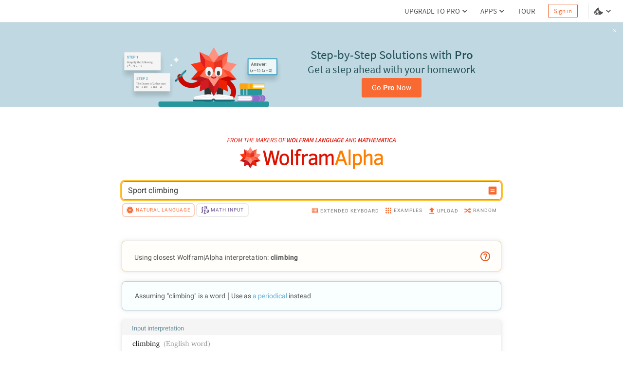

--- FILE ---
content_type: text/html; charset=utf-8
request_url: https://www.wolframalpha.com/n/v1/api/sourcer/?name=WordData
body_size: 3255
content:
[{"name":"WordData","value":{"primarySourceItems":[[{"type":"text","value":"Wolfram|Alpha Knowledgebase, 2020."}],[{"type":"link","href":"http://reference.wolfram.com/language/ref/WordData.html","inner":[{"type":"text","value":"Wolfram Language WordData. "},{"type":"arrow"}]}]],"title":"Word data","items":[[{"type":"link","href":"http://wordlist.sourceforge.net/","inner":[{"type":"text","value":"Atkinson, K. \"Automatically Generated Inflection Database (AGID).\" "},{"type":"italic","inner":[{"type":"text","value":"Kevin's Word List Pag"}]},{"type":"text","value":"e. "},{"type":"arrow"}]}],[{"type":"link","href":"http://wordlist.sourceforge.net/","inner":[{"type":"text","value":"Atkinson, K. \"Variant Conversion Info (VarCon).\" "},{"type":"italic","inner":[{"type":"text","value":"Kevin's Word List Page."}]},{"type":"arrow"}]}],[{"type":"link","href":"http://www.etymonline.com/","inner":[{"type":"text","value":"Harper, D. "},{"type":"italic","inner":[{"type":"text","value":"Online Etymology Dictionary"}]},{"type":"text","value":". "},{"type":"arrow"}]}],[{"type":"link","href":"http://ucrel.lancs.ac.uk/bncfreq/","inner":[{"type":"text","value":"Leech, G., P. Rayson, and A. Wilson. "},{"type":"italic","inner":[{"type":"text","value":"Word Frequencies in Written and Spoken English: Based on the British National Corpus"}]},{"type":"text","value":". Pearson ESL, 2001. "},{"type":"arrow"}]}],[{"type":"link","href":"http://dx.doi.org/10.1126/science.1199644 ","inner":[{"type":"text","value":"Michel, J.-B., Y. K. Shen, A. P. Aiden, A. Veres, M. K. Gray, The Google Books Team, J. P. Pickett, D. Hoiberg, D. Clancy, P. Norvig, J. Orwant, S. Pinker, M. A. Nowak, and E. L. Aiden. \"Quantitative Analysis of Culture Using Millions of Digitized Books.\" "},{"type":"italic","inner":[{"type":"text","value":"Science"}]},{"type":"text","value":" 331 (2011): doi:10.1126/science.1199644. "},{"type":"arrow"}]}],[{"type":"link","href":"http://www.nytimes.com/pages/crosswords/","inner":[{"type":"text","value":"The New York Times. "},{"type":"italic","inner":[{"type":"text","value":"The New York Times Crossword Puzzle"}]},{"type":"text","value":". "},{"type":"arrow"}]}],[{"type":"italic","inner":[{"type":"text","value":"Oxford English Dictionary"}]},{"type":"text","value":". (2nd ed.) CD-ROM Version 3.1. Oxford University Press."}],[{"type":"link","href":"http://www.natcorp.ox.ac.uk/","inner":[{"type":"text","value":"Oxford University Computing Service. "},{"type":"italic","inner":[{"type":"text","value":"British National Corpus."}]},{"type":"arrow"}]}],[{"type":"link","href":"http://wordnet.princeton.edu","inner":[{"type":"text","value":"Princeton University. "},{"type":"italic","inner":[{"type":"text","value":"WordNet 3.0"}]},{"type":"text","value":". "},{"type":"arrow"}]}],[{"type":"link","href":"http://onlinebooks.library.upenn.edu/webbin/gutbook/lookup?num=3204","inner":[{"type":"text","value":"Ward, G. \"Moby Hyphenator II.\" "},{"type":"italic","inner":[{"type":"text","value":"The Online Books Page."}]},{"type":"arrow"}]}],[{"type":"link","href":"http://www.gutenberg.org/etext/3203","inner":[{"type":"text","value":"Ward, G. \"Moby Part of Speech List.\" "},{"type":"italic","inner":[{"type":"text","value":"Project Gutenberg"}]},{"type":"text","value":". "},{"type":"arrow"}]}]]}}]